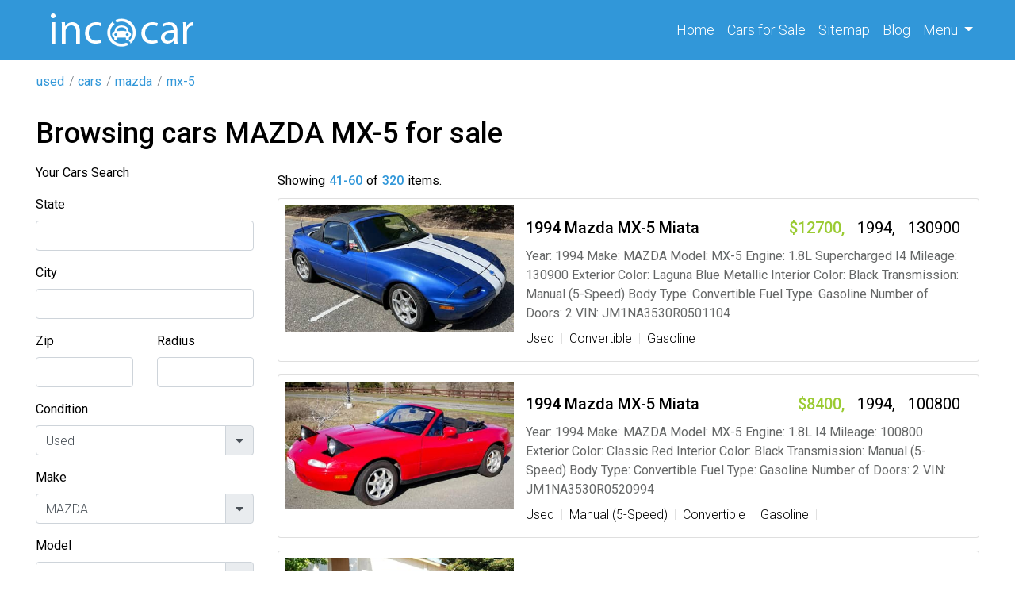

--- FILE ---
content_type: text/html; charset=UTF-8
request_url: https://incacar.com/used/cars/mazda/mx-5?page=3
body_size: 5939
content:
<!DOCTYPE html>
<html lang="en">
    <head>
        <meta charset="UTF-8">
        <meta name="viewport" content="width=device-width, initial-scale=1, shrink-to-fit=no">
        <meta name="t" content="incacar">
        <meta name="google-site-verification" content="mcdnelbLovZ_LlwgnYNEiubgX2WZS8vwXiELlff1HD4" />
        
        
        <meta name="csrf-param" content="_csrf">
<meta name="csrf-token" content="_L5EB-q8n3yC13p8_WIrq25SxVKdyEakJ0ebL-uxSF_O8yxYgYj2N8O7HjTQERidNh_0BdmgdOlFBfpKhfIKDQ==">
        <title>Browsing cars MAZDA MX-5 for sale</title>
        <script type="application/ld+json">
            {
            "@context": "http://schema.org",
            "@type": "Car"
            }
        </script>
        <!-- Google tag (gtag.js) -->
        <script async src="https://www.googletagmanager.com/gtag/js?id=UA-104180572-1" type="9406564bd04dbbf31faa89be-text/javascript"></script>
        <script type="9406564bd04dbbf31faa89be-text/javascript">
            window.dataLayer = window.dataLayer || [];
            function gtag() {
                dataLayer.push(arguments);
            }
            gtag('js', new Date());

            gtag('config', 'UA-104180572-1');
        </script>
        <!-- Google tag (gtag.js) -->
        <script async src="https://www.googletagmanager.com/gtag/js?id=G-ZSX3ZDHR77" type="9406564bd04dbbf31faa89be-text/javascript"></script>
        <script type="9406564bd04dbbf31faa89be-text/javascript">
            window.dataLayer = window.dataLayer || [];
            function gtag() {
                dataLayer.push(arguments);
            }
            gtag('js', new Date());

            gtag('config', 'G-ZSX3ZDHR77');
        </script>
        <meta name="title" content="Browsing cars MAZDA MX-5 for sale">
<meta name="description" content="">
<meta name="keywords" content="">
<link type="image" href="/assets/af10310c/images/favicon.png" rel="icon">
<link href="https://incacar.com/used/cars/mazda/mx-5" rel="canonical">
<link href="/assets/bef15641/css/bootstrap.css" rel="stylesheet">
<link href="/assets/af10310c/compiled/custom.min.css" rel="stylesheet">
<link href="/assets/af10310c/compiled/fa.all.min.css" rel="stylesheet">
    </head>
    <body>
                    <div class="wrap">


                                    <div class="navbar navbar-expand-sm" id="nav-block">
                    <div class="container">
    <div class="_w col-sm-4 col-10" data-id="59e8a1a719d84341f7868889">
<a class = "logo" href = "/">

    <img src = "/assets/af10310c/images/logo.png" alt = "en" class = "logo-img"/>
    </a>

</div><div class="_w ml-auto" data-id="62fdccf068e80a365a51adb5"><div class="collapse navbar-collapse" id="navbarNav">
	<ul class="navbar-nav">
		<li class="nav-item active">
		<a class="nav-link" href="/">Home <span class="sr-only">(current)</span></a>
		</li>
		<li class="nav-item">
		<a class="nav-link" href="/cars">Cars <span class="d-none d-md-inline-block">for Sale</span></a>
		</li>
		<li class="nav-item">
		<a class="nav-link" href="/siteindex">Sitemap</a>
		</li>
		<li class="nav-item">
		<a class="nav-link" href="/blog">Blog</a>
		</li>
		<li class="nav-item dropdown">
		<a class="nav-link dropdown-toggle" href="#" role="button" data-toggle="dropdown" aria-expanded="false">
		Menu
		</a>
		<div class="dropdown-menu dropdown-menu-lg-right">
			<a class="dropdown-item" href="/about">About Us</a>
			<a class="dropdown-item" href="/faq">F.A.Q.</a>
			<a class="dropdown-item" href="/contact">Contact Us</a>
		</div>
		</li>
	</ul>
</div></div><div class="_w" data-id="635c071968e80a3cdf4af39f"><button class="navbar-toggler" type="button" data-toggle="collapse" data-target="#navbarNav" aria-controls="navbarNav" aria-expanded="false" aria-label="Toggle navigation">
    <i class="fa fa-bars"></i>
</button>
</div>                    </div>
                </div>




                    
                <div id="breadcrumbs">
                    <div class="container">
                        <div class="row">
    <div class="_w" data-id="62fdc8fdd7f92d75b622cd2f"><ul class="breadcrumb"><a href="/"><i class="homeLink"></i></a><li class='breadcrumb-item'><a href='/all'>used</a></li><li class='breadcrumb-item'><a href='/used/cars'>cars</a></li><li class='breadcrumb-item'><a href='/used/cars/mazda'>mazda</a></li><li class='breadcrumb-item'><a href='/used/cars/mazda/mx-5'>mx-5</a></li></ul></div>                        </div>
                    </div>
                </div>
            
            <div id="main-block">
                <div class="container">
                    <div class="row">
                            
                        <div id="main-content" class="col order-1" itemscope itemtype="http://schema.org/Car">
                                
                                                        <h1 class='title'>Browsing cars MAZDA MX-5 for sale</h1><div class="row">
    <div class=" col-lg-3 col-12 filter">
        <p>Your Cars Search</p>
        <div class="filter-wrap f" data-cat="6238221bbcfadc76f204b8cb">


    <div class="form-group">
        <label>State</label>
        <input type='text' class="ddl form-control param" name="state" value=""/>
    </div>
    <div class="form-group">
        <label>City</label>
        <input type='text' class="ddl form-control param" name="city" value=""/>
    </div>
    <div class="row">
        <div class="form-group col-6">
            <label>Zip</label>
            <input type='text' class="ddl form-control param" name="zip" value=""/>
        </div>
        <div class="form-group col-6">
            <label>Radius</label>
            <input type='text' class="ddl form-control param" name="radius" value=""/>
        </div>
    </div>
    
<div class="dropdown ddl form-group">

    <div class="dropdown-toggle" data-toggle="dropdown"  aria-expanded="false" data-l=''>
        <label>Condition</label>
        <div class="input-group">
            <input type="text" value="Used" class="form-control">
            <div class="input-group-append">
                <span class="input-group-text"><i class="fas fa-caret-down"></i></span>
            </div>
        </div>
    </div>
    <input type="hidden" name="g1_7" class="param" value="62397bac3511ca216c173b55" data-offset=0 />
    <div class="dropdown-menu" id="g1_7">
        <wrap>
            <div><span>&nbsp;</span></div>
        </wrap>
        <div class="small">more..</div>
    </div>
    <input type="hidden" name="adm" value=""/>
</div><div class="dropdown ddl form-group">

    <div class="dropdown-toggle" data-toggle="dropdown"  aria-expanded="false" data-l=''>
        <label>Make</label>
        <div class="input-group">
            <input type="text" value="MAZDA" class="form-control">
            <div class="input-group-append">
                <span class="input-group-text"><i class="fas fa-caret-down"></i></span>
            </div>
        </div>
    </div>
    <input type="hidden" name="g1_5" class="param" value="6242a1526a63961607707376" data-offset=0 />
    <div class="dropdown-menu" id="g1_5">
        <wrap>
            <div><span>&nbsp;</span></div>
        </wrap>
        <div class="small">more..</div>
    </div>
    <input type="hidden" name="adm" value=""/>
</div><div class="dropdown ddl form-group">

    <div class="dropdown-toggle" data-toggle="dropdown"  aria-expanded="false" data-l=''>
        <label>Model</label>
        <div class="input-group">
            <input type="text" value="MX-5" class="form-control">
            <div class="input-group-append">
                <span class="input-group-text"><i class="fas fa-caret-down"></i></span>
            </div>
        </div>
    </div>
    <input type="hidden" name="g1_26" class="param" value="6242b096ae2b042a9a21b0f1" data-offset=0 />
    <div class="dropdown-menu" id="g1_26">
        <wrap>
            <div><span>&nbsp;</span></div>
        </wrap>
        <div class="small">more..</div>
    </div>
    <input type="hidden" name="adm" value=""/>
</div>
<div class="dropdown ddl form-group">

    <div class="dropdown-toggle" data-toggle="dropdown"  aria-expanded="false" data-l=''>
        <label>Exterior Color</label>
        <div class="input-group">
            <input type="text" value="" class="form-control">
            <div class="input-group-append">
                <span class="input-group-text"><i class="fas fa-caret-down"></i></span>
            </div>
        </div>
    </div>
    <input type="hidden" name="g1_20" class="param" value="" data-offset=0 />
    <div class="dropdown-menu" id="g1_20">
        <wrap>
            <div><span>&nbsp;</span></div>
        </wrap>
        <div class="small">more..</div>
    </div>
    <input type="hidden" name="adm" value=""/>
</div>
<div class="dropdown ddl form-group">

    <div class="dropdown-toggle" data-toggle="dropdown"  aria-expanded="false" data-l=''>
        <label>Body Style</label>
        <div class="input-group">
            <input type="text" value="" class="form-control">
            <div class="input-group-append">
                <span class="input-group-text"><i class="fas fa-caret-down"></i></span>
            </div>
        </div>
    </div>
    <input type="hidden" name="g1_8" class="param" value="" data-offset=0 />
    <div class="dropdown-menu" id="g1_8">
        <wrap>
            <div><span>&nbsp;</span></div>
        </wrap>
        <div class="small">more..</div>
    </div>
    <input type="hidden" name="adm" value=""/>
</div><div class="dropdown ddl form-group">

    <div class="dropdown-toggle" data-toggle="dropdown"  aria-expanded="false" data-l=''>
        <label>Transmissions</label>
        <div class="input-group">
            <input type="text" value="" class="form-control">
            <div class="input-group-append">
                <span class="input-group-text"><i class="fas fa-caret-down"></i></span>
            </div>
        </div>
    </div>
    <input type="hidden" name="g1_19" class="param" value="" data-offset=0 />
    <div class="dropdown-menu" id="g1_19">
        <wrap>
            <div><span>&nbsp;</span></div>
        </wrap>
        <div class="small">more..</div>
    </div>
    <input type="hidden" name="adm" value=""/>
</div>
<div class="dropdown ddl form-group">

    <div class="dropdown-toggle" data-toggle="dropdown"  aria-expanded="false" data-l=''>
        <label>Doors</label>
        <div class="input-group">
            <input type="text" value="" class="form-control">
            <div class="input-group-append">
                <span class="input-group-text"><i class="fas fa-caret-down"></i></span>
            </div>
        </div>
    </div>
    <input type="hidden" name="g1_11" class="param" value="" data-offset=0 />
    <div class="dropdown-menu" id="g1_11">
        <wrap>
            <div><span>&nbsp;</span></div>
        </wrap>
        <div class="small">more..</div>
    </div>
    <input type="hidden" name="adm" value=""/>
</div>
<div class="dropdown ddl form-group">

    <div class="dropdown-toggle" data-toggle="dropdown"  aria-expanded="false" data-l=''>
        <label>Fuel</label>
        <div class="input-group">
            <input type="text" value="" class="form-control">
            <div class="input-group-append">
                <span class="input-group-text"><i class="fas fa-caret-down"></i></span>
            </div>
        </div>
    </div>
    <input type="hidden" name="g1_12" class="param" value="" data-offset=0 />
    <div class="dropdown-menu" id="g1_12">
        <wrap>
            <div><span>&nbsp;</span></div>
        </wrap>
        <div class="small">more..</div>
    </div>
    <input type="hidden" name="adm" value=""/>
</div>
    <label>Price</label>
    <div class="row">
        <div class="form-group col-6">
            <input type='text' class="ddl form-control param" name="priceFrom" value="" placeholder="from"/>
        </div>
        <div class="form-group col-6">
            <input type='text' class="ddl form-control param" name="priceTo" value="" placeholder="to"/>
        </div>
    </div>

    <label>Year</label>
    <div class="row">
        <div class="form-group col-6">
            <input type='text' class="ddl form-control param" name="yearFrom" value="" placeholder="from"/>
        </div>
        <div class="form-group col-6">
            <input type='text' class="ddl form-control param" name="yearTo" value="" placeholder="to"/>
        </div>
    </div>
    <label>Miles</label>
    <div class="row">
        <div class="form-group col-6">
            <input type='text' class="ddl form-control param" name="milesFrom" value="" placeholder="from"/>
        </div>
        <div class="form-group col-6">
            <input type='text' class="ddl form-control param" name="milesTo" value="" placeholder="to"/>
        </div>
    </div>
    <div class="row justify-content-md-end justify-content-center mt-3">
        <a href="/all/cars" class="btn btn-lg btn-outline-info">Reset</a>
    </div>
</div>
    </div>
    <div class="category offers col-lg-9 col-12" id="6238221bbcfadc76f204b8cb">


        
        <div id="w0" class="list-view"><div class="summary">Showing <b>41-60</b> of <b>320</b> items.</div>
<div class="card mb-3" data-key="65601fc768e80a754360d16b">

<a class="row no-gutters p-2"  href="/used/cars/mazda/mx-5/1994-Mazda-MX-5-Miata-65601fc768e80a754360d16a">
    <div class="col-md-4 col-12">
        <img src="https://img.incacar.com/cars/MAZDA/MX-5/1994/e37a66414cab942cdf2980422fb38376.jpg" alt=""  class="thumb">    </div>
    <div class="col-md-8">
        <h5 class="card-title pt-lg-3 col-md-12 row no-gutters">
            <span class="col-lg-auto col-md-12 align-self-center">
                <span  class='_p title'><span class='_p-b'>1994 Mazda MX-5 Miata</span></span>            </span>
            <div class="p1 col-lg-auto col-md-12 pt-2 pt-lg-0 ml-lg-auto">
                <div  class='_p p2'><div class='_p-b'>12700</div></div>                <div  class='_p p3'><div class='_p-b'>1994</div></div>                <div  class='_p p4'><div class='_p-b'>130900</div></div>            </div>
        </h5>
        <div class="card-text desc col-md-12"><div  class='_p desc'><div class='_p-b'>Year: 1994 
Make: MAZDA 
Model: MX-5 
Engine: 1.8L Supercharged I4 
Mileage: 130900 
Exterior Color: Laguna Blue Metallic 
Interior Color: Black 
Transmission: Manual (5-Speed) 
Body Type: Convertible 
Fuel Type: Gasoline 
Number of Doors: 2 
VIN: JM1NA3530R0501104</div></div></div>

        <div class="p5 col-md-12 col-lg-12">
            <div  class='_p'><div class='_p-b'>Used</div></div>                        <div  class='_p'><div class='_p-b'>Convertible</div></div>            <div  class='_p'><div class='_p-b'>Gasoline</div></div>        </div>
        <div class="p6 col-md-12">
                    </div>
    </div>
</a>
</div>
<div class="card mb-3" data-key="63595d4e68e80a0aef64f614">

<a class="row no-gutters p-2"  href="/used/cars/mazda/mx-5/1994-Mazda-MX-5-Miata-2140962">
    <div class="col-md-4 col-12">
        <img src="https://img.incacar.com/cars/MAZDA/MX-5/1994/54de1877c4880bbb880447e980c95e68.jpg" alt=""  class="thumb">    </div>
    <div class="col-md-8">
        <h5 class="card-title pt-lg-3 col-md-12 row no-gutters">
            <span class="col-lg-auto col-md-12 align-self-center">
                <span  class='_p title'><span class='_p-b'>1994 Mazda MX-5 Miata</span></span>            </span>
            <div class="p1 col-lg-auto col-md-12 pt-2 pt-lg-0 ml-lg-auto">
                <div  class='_p p2'><div class='_p-b'>8400</div></div>                <div  class='_p p3'><div class='_p-b'>1994</div></div>                <div  class='_p p4'><div class='_p-b'>100800</div></div>            </div>
        </h5>
        <div class="card-text desc col-md-12"><div  class='_p desc'><div class='_p-b'>Year: 1994 
Make: MAZDA 
Model: MX-5 
Engine: 1.8L I4 
Mileage: 100800 
Exterior Color: Classic Red 
Interior Color: Black 
Transmission: Manual (5-Speed) 
Body Type: Convertible 
Fuel Type: Gasoline 
Number of Doors: 2 
VIN: JM1NA3530R0520994</div></div></div>

        <div class="p5 col-md-12 col-lg-12">
            <div  class='_p'><div class='_p-b'>Used</div></div>            <div  class='_p'><div class='_p-b'>Manual (5-Speed)</div></div>            <div  class='_p'><div class='_p-b'>Convertible</div></div>            <div  class='_p'><div class='_p-b'>Gasoline</div></div>        </div>
        <div class="p6 col-md-12">
                    </div>
    </div>
</a>
</div>
<div class="card mb-3" data-key="63595e1368e80a0aef65809a">

<a class="row no-gutters p-2"  href="/used/cars/mazda/mx-5/1994-Mazda-MX-5-Miata-2172405">
    <div class="col-md-4 col-12">
        <img src="https://img.incacar.com/cars/MAZDA/MX-5/1994/12a13a58f711d0e74eb31c4a35c36b0b.jpg" alt=""  class="thumb">    </div>
    <div class="col-md-8">
        <h5 class="card-title pt-lg-3 col-md-12 row no-gutters">
            <span class="col-lg-auto col-md-12 align-self-center">
                <span  class='_p title'><span class='_p-b'>1994 Mazda MX-5 Miata</span></span>            </span>
            <div class="p1 col-lg-auto col-md-12 pt-2 pt-lg-0 ml-lg-auto">
                <div  class='_p p2'><div class='_p-b'>8000</div></div>                <div  class='_p p3'><div class='_p-b'>1994</div></div>                <div  class='_p p4'><div class='_p-b'>133600</div></div>            </div>
        </h5>
        <div class="card-text desc col-md-12"><div  class='_p desc'><div class='_p-b'>Year: 1994 
Make: MAZDA 
Model: MX-5 
Engine: 1.8L I4 
Mileage: 133600 
Exterior Color: Brilliant Black 
Interior Color: Black 
Transmission: Manual (5-Speed) 
Body Type: Convertible 
Fuel Type: Gasoline 
Number of Doors: 2 
VIN: JM1NA3534R0520562</div></div></div>

        <div class="p5 col-md-12 col-lg-12">
            <div  class='_p'><div class='_p-b'>Used</div></div>            <div  class='_p'><div class='_p-b'>Manual (5-Speed)</div></div>            <div  class='_p'><div class='_p-b'>Convertible</div></div>            <div  class='_p'><div class='_p-b'>Gasoline</div></div>        </div>
        <div class="p6 col-md-12">
                    </div>
    </div>
</a>
</div>
<div class="card mb-3" data-key="6565614968e80a4989269cc1">

<a class="row no-gutters p-2"  href="/used/cars/mazda/mx-5/1995-Mazda-MX-5-Miata-6565614968e80a4989269cbe">
    <div class="col-md-4 col-12">
        <img src="https://img.incacar.com/cars/MAZDA/MX-5/1995/0d612055c47fd04e9b2d9890a88df2a1.jpg" alt=""  class="thumb">    </div>
    <div class="col-md-8">
        <h5 class="card-title pt-lg-3 col-md-12 row no-gutters">
            <span class="col-lg-auto col-md-12 align-self-center">
                <span  class='_p title'><span class='_p-b'>1995 Mazda MX-5 Miata</span></span>            </span>
            <div class="p1 col-lg-auto col-md-12 pt-2 pt-lg-0 ml-lg-auto">
                <div  class='_p p2'><div class='_p-b'>8000</div></div>                <div  class='_p p3'><div class='_p-b'>1995</div></div>                            </div>
        </h5>
        <div class="card-text desc col-md-12"><div  class='_p desc'><div class='_p-b'>Year: 1995 
Make: MAZDA 
Model: MX-5 
Engine: 1.8L Turbocharged I4 
Exterior Color: Black/Red/Silver 
Interior Color: Red/Black 
Transmission: Manual (5-Speed) 
Body Type: Convertible 
Number of Doors: 2 
VIN: JM1NA3535S0605416</div></div></div>

        <div class="p5 col-md-12 col-lg-12">
            <div  class='_p'><div class='_p-b'>Used</div></div>                        <div  class='_p'><div class='_p-b'>Convertible</div></div>                    </div>
        <div class="p6 col-md-12">
                    </div>
    </div>
</a>
</div>
<div class="card mb-3" data-key="64ea42bf68e80a551e535f69">

<a class="row no-gutters p-2"  href="/used/cars/mazda/mx-5/1995-Mazda-MX-5-Miata-64ea42bf68e80a551e535f66">
    <div class="col-md-4 col-12">
        <img src="https://img.incacar.com/cars/MAZDA/MX-5/1995/f0bfcf0c3f715eca35dc6b92dbb6eee3.jpg" alt=""  class="thumb">    </div>
    <div class="col-md-8">
        <h5 class="card-title pt-lg-3 col-md-12 row no-gutters">
            <span class="col-lg-auto col-md-12 align-self-center">
                <span  class='_p title'><span class='_p-b'>1995 Mazda MX-5 Miata</span></span>            </span>
            <div class="p1 col-lg-auto col-md-12 pt-2 pt-lg-0 ml-lg-auto">
                <div  class='_p p2'><div class='_p-b'>16750</div></div>                <div  class='_p p3'><div class='_p-b'>1995</div></div>                <div  class='_p p4'><div class='_p-b'>90900</div></div>            </div>
        </h5>
        <div class="card-text desc col-md-12"><div  class='_p desc'><div class='_p-b'>Year: 1995 
Make: MAZDA 
Model: MX-5 
Engine: 1.8L I4 
Mileage: 90900 
Exterior Color: Merlot Mica 
Interior Color: Black/tan 
Transmission: Manual (5-Speed) 
Body Type: Convertible 
Number of Doors: 2 
VIN: JM1NA3538S0607760</div></div></div>

        <div class="p5 col-md-12 col-lg-12">
            <div  class='_p'><div class='_p-b'>Used</div></div>                        <div  class='_p'><div class='_p-b'>Convertible</div></div>                    </div>
        <div class="p6 col-md-12">
                    </div>
    </div>
</a>
</div>
<div class="card mb-3" data-key="655edc5768e80a1368783254">

<a class="row no-gutters p-2"  href="/used/cars/mazda/mx-5/1995-Mazda-MX-5-Miata-655edc5768e80a1368783253">
    <div class="col-md-4 col-12">
        <img src="https://img.incacar.com/cars/MAZDA/MX-5/1995/4f5d2fdaa07cf85455c0ddb59d2d2b30.jpg" alt=""  class="thumb">    </div>
    <div class="col-md-8">
        <h5 class="card-title pt-lg-3 col-md-12 row no-gutters">
            <span class="col-lg-auto col-md-12 align-self-center">
                <span  class='_p title'><span class='_p-b'>1995 Mazda MX-5 Miata</span></span>            </span>
            <div class="p1 col-lg-auto col-md-12 pt-2 pt-lg-0 ml-lg-auto">
                <div  class='_p p2'><div class='_p-b'>4800</div></div>                <div  class='_p p3'><div class='_p-b'>1995</div></div>                <div  class='_p p4'><div class='_p-b'>145300</div></div>            </div>
        </h5>
        <div class="card-text desc col-md-12"><div  class='_p desc'><div class='_p-b'>Year: 1995 
Make: MAZDA 
Model: MX-5 
Engine: 1.8L I4 
Mileage: 145300 
Exterior Color: Black 
Interior Color: Black 
Transmission: Manual (5-Speed) 
Body Type: Convertible 
Number of Doors: 2 
VIN: JM1NA3537S0611878</div></div></div>

        <div class="p5 col-md-12 col-lg-12">
            <div  class='_p'><div class='_p-b'>Used</div></div>                        <div  class='_p'><div class='_p-b'>Convertible</div></div>                    </div>
        <div class="p6 col-md-12">
                    </div>
    </div>
</a>
</div>
<div class="card mb-3" data-key="63595d4e68e80a0aef64f612">

<a class="row no-gutters p-2"  href="/used/cars/mazda/mx-5/1995-Mazda-MX-5-Miata-2140960">
    <div class="col-md-4 col-12">
        <img src="https://img.incacar.com/cars/MAZDA/MX-5/1995/a3bc8a34c8227cccf3e1eff34cb9d8ac.jpg" alt=""  class="thumb">    </div>
    <div class="col-md-8">
        <h5 class="card-title pt-lg-3 col-md-12 row no-gutters">
            <span class="col-lg-auto col-md-12 align-self-center">
                <span  class='_p title'><span class='_p-b'>1995 Mazda MX-5 Miata</span></span>            </span>
            <div class="p1 col-lg-auto col-md-12 pt-2 pt-lg-0 ml-lg-auto">
                <div  class='_p p2'><div class='_p-b'>11100</div></div>                <div  class='_p p3'><div class='_p-b'>1995</div></div>                <div  class='_p p4'><div class='_p-b'>105300</div></div>            </div>
        </h5>
        <div class="card-text desc col-md-12"><div  class='_p desc'><div class='_p-b'>Year: 1995 
Make: MAZDA 
Model: MX-5 
Engine: 1.8L I4 
Mileage: 105300 
Exterior Color: Merlot Mica 
Interior Color: Tan 
Transmission: Manual (5-Speed) 
Body Type: Convertible 
Number of Doors: 2 
VIN: JM1NA3532S0612310</div></div></div>

        <div class="p5 col-md-12 col-lg-12">
            <div  class='_p'><div class='_p-b'>Used</div></div>            <div  class='_p'><div class='_p-b'>Manual (5-Speed)</div></div>            <div  class='_p'><div class='_p-b'>Convertible</div></div>                    </div>
        <div class="p6 col-md-12">
                    </div>
    </div>
</a>
</div>
<div class="card mb-3" data-key="63595d1568e80a0aef64d2c8">

<a class="row no-gutters p-2"  href="/used/cars/mazda/mx-5/1995-Mazda-MX-5-Miata-2132344">
    <div class="col-md-4 col-12">
        <img src="https://img.incacar.com/cars/MAZDA/MX-5/1995/765a7c01ce581568376e2ff245753d18.jpg" alt=""  class="thumb">    </div>
    <div class="col-md-8">
        <h5 class="card-title pt-lg-3 col-md-12 row no-gutters">
            <span class="col-lg-auto col-md-12 align-self-center">
                <span  class='_p title'><span class='_p-b'>1995 Mazda MX-5 Miata</span></span>            </span>
            <div class="p1 col-lg-auto col-md-12 pt-2 pt-lg-0 ml-lg-auto">
                <div  class='_p p2'><div class='_p-b'>8300</div></div>                <div  class='_p p3'><div class='_p-b'>1995</div></div>                <div  class='_p p4'><div class='_p-b'>110400</div></div>            </div>
        </h5>
        <div class="card-text desc col-md-12"><div  class='_p desc'><div class='_p-b'>Year: 1995 
Make: MAZDA 
Model: MX-5 
Engine: 1.8L I4 
Mileage: 110400 
Exterior Color: Merlot Mica 
Interior Color: Tan 
Transmission: Manual (5-Speed) 
Body Type: Convertible 
Number of Doors: 2 
VIN: JM1NA3537S0608107</div></div></div>

        <div class="p5 col-md-12 col-lg-12">
            <div  class='_p'><div class='_p-b'>Used</div></div>            <div  class='_p'><div class='_p-b'>Manual (5-Speed)</div></div>            <div  class='_p'><div class='_p-b'>Convertible</div></div>                    </div>
        <div class="p6 col-md-12">
                    </div>
    </div>
</a>
</div>
<div class="card mb-3" data-key="63595d8268e80a0aef651510">

<a class="row no-gutters p-2"  href="/used/cars/mazda/mx-5/1995-Mazda-MX-5-Miata-2148597">
    <div class="col-md-4 col-12">
        <img src="https://img.incacar.com/cars/MAZDA/MX-5/1995/5eea753a0dac0a6090722077e9b04346.jpg" alt=""  class="thumb">    </div>
    <div class="col-md-8">
        <h5 class="card-title pt-lg-3 col-md-12 row no-gutters">
            <span class="col-lg-auto col-md-12 align-self-center">
                <span  class='_p title'><span class='_p-b'>1995 Mazda MX-5 Miata</span></span>            </span>
            <div class="p1 col-lg-auto col-md-12 pt-2 pt-lg-0 ml-lg-auto">
                <div  class='_p p2'><div class='_p-b'>7200</div></div>                <div  class='_p p3'><div class='_p-b'>1995</div></div>                <div  class='_p p4'><div class='_p-b'>145500</div></div>            </div>
        </h5>
        <div class="card-text desc col-md-12"><div  class='_p desc'><div class='_p-b'>Year: 1995 
Make: MAZDA 
Model: MX-5 
Engine: 1.8L Supercharged I4 
Mileage: 145500 
Exterior Color: Red 
Interior Color: Black 
Transmission: Manual (5-Speed) 
Body Type: Convertible 
Number of Doors: 2 
VIN: JM1NA3536S0604839</div></div></div>

        <div class="p5 col-md-12 col-lg-12">
            <div  class='_p'><div class='_p-b'>Used</div></div>            <div  class='_p'><div class='_p-b'>Manual (5-Speed)</div></div>            <div  class='_p'><div class='_p-b'>Convertible</div></div>                    </div>
        <div class="p6 col-md-12">
                    </div>
    </div>
</a>
</div>
<div class="card mb-3" data-key="64ea425668e80a551e535f44">

<a class="row no-gutters p-2"  href="/used/cars/mazda/mx-5/1996-Mazda-MX-5-Miata-64ea425668e80a551e535f42">
    <div class="col-md-4 col-12">
        <img src="https://img.incacar.com/cars/MAZDA/MX-5/1996/4548dfb43e1802d83c4679df96796798.jpg" alt=""  class="thumb">    </div>
    <div class="col-md-8">
        <h5 class="card-title pt-lg-3 col-md-12 row no-gutters">
            <span class="col-lg-auto col-md-12 align-self-center">
                <span  class='_p title'><span class='_p-b'>1996 Mazda MX-5 Miata</span></span>            </span>
            <div class="p1 col-lg-auto col-md-12 pt-2 pt-lg-0 ml-lg-auto">
                <div  class='_p p2'><div class='_p-b'>13333</div></div>                <div  class='_p p3'><div class='_p-b'>1996</div></div>                <div  class='_p p4'><div class='_p-b'>35300</div></div>            </div>
        </h5>
        <div class="card-text desc col-md-12"><div  class='_p desc'><div class='_p-b'>Year: 1996 
Make: MAZDA 
Model: MX-5 
Engine: 1.8L I4 
Mileage: 35300 
Exterior Color: Classic Red 
Interior Color: Black 
Transmission: Manual (5-Speed) 
Body Type: Convertible 
Number of Doors: 2 
VIN: JM1NA3537T0705633</div></div></div>

        <div class="p5 col-md-12 col-lg-12">
            <div  class='_p'><div class='_p-b'>Used</div></div>                        <div  class='_p'><div class='_p-b'>Convertible</div></div>                    </div>
        <div class="p6 col-md-12">
                    </div>
    </div>
</a>
</div>
<div class="card mb-3" data-key="658bec7d68e80a5a21418eb3">

<a class="row no-gutters p-2"  href="/used/cars/mazda/mx-5/1996-Mazda-MX-5-Miata-658bec7d68e80a5a21418eb2">
    <div class="col-md-4 col-12">
        <img src="https://img.incacar.com/cars/MAZDA/MX-5/1996/93e97c6b2480c1159e0ac73f62ca6232.jpg" alt=""  class="thumb">    </div>
    <div class="col-md-8">
        <h5 class="card-title pt-lg-3 col-md-12 row no-gutters">
            <span class="col-lg-auto col-md-12 align-self-center">
                <span  class='_p title'><span class='_p-b'>1996 Mazda MX-5 Miata</span></span>            </span>
            <div class="p1 col-lg-auto col-md-12 pt-2 pt-lg-0 ml-lg-auto">
                <div  class='_p p2'><div class='_p-b'>9500</div></div>                <div  class='_p p3'><div class='_p-b'>1996</div></div>                <div  class='_p p4'><div class='_p-b'>86100</div></div>            </div>
        </h5>
        <div class="card-text desc col-md-12"><div  class='_p desc'><div class='_p-b'>Year: 1996 
Make: MAZDA 
Model: MX-5 
Engine: 1.8L I4 
Mileage: 86100 
Exterior Color: Classic Red 
Interior Color: Black 
Transmission: Manual (5-Speed) 
Body Type: Convertible 
Number of Doors: 2 
VIN: JM1NA3536T0715165</div></div></div>

        <div class="p5 col-md-12 col-lg-12">
            <div  class='_p'><div class='_p-b'>Used</div></div>                        <div  class='_p'><div class='_p-b'>Convertible</div></div>                    </div>
        <div class="p6 col-md-12">
                    </div>
    </div>
</a>
</div>
<div class="card mb-3" data-key="63595d4068e80a0aef64ebe7">

<a class="row no-gutters p-2"  href="/used/cars/mazda/mx-5/1996-Mazda-MX-5-Miata-2138505">
    <div class="col-md-4 col-12">
        <img src="https://img.incacar.com/cars/MAZDA/MX-5/1996/aae6215d3e5e6721b272cac124158e26.jpg" alt=""  class="thumb">    </div>
    <div class="col-md-8">
        <h5 class="card-title pt-lg-3 col-md-12 row no-gutters">
            <span class="col-lg-auto col-md-12 align-self-center">
                <span  class='_p title'><span class='_p-b'>1996 Mazda MX-5 Miata</span></span>            </span>
            <div class="p1 col-lg-auto col-md-12 pt-2 pt-lg-0 ml-lg-auto">
                <div  class='_p p2'><div class='_p-b'>7777</div></div>                <div  class='_p p3'><div class='_p-b'>1996</div></div>                <div  class='_p p4'><div class='_p-b'>118700</div></div>            </div>
        </h5>
        <div class="card-text desc col-md-12"><div  class='_p desc'><div class='_p-b'>Year: 1996 
Make: MAZDA 
Model: MX-5 
Engine: 1.8L I4 
Mileage: 118700 
Exterior Color: Red 
Interior Color: Tan/Black 
Transmission: Manual (5-Speed) 
Body Type: Convertible 
Number of Doors: 2 
VIN: JM1NA3534T0704083</div></div></div>

        <div class="p5 col-md-12 col-lg-12">
            <div  class='_p'><div class='_p-b'>Used</div></div>            <div  class='_p'><div class='_p-b'>Manual (5-Speed)</div></div>            <div  class='_p'><div class='_p-b'>Convertible</div></div>                    </div>
        <div class="p6 col-md-12">
                    </div>
    </div>
</a>
</div>
<div class="card mb-3" data-key="63595db468e80a0aef653332">

<a class="row no-gutters p-2"  href="/used/cars/mazda/mx-5/1996-Mazda-MX-5-Miata-2155974">
    <div class="col-md-4 col-12">
        <img src="https://img.incacar.com/cars/MAZDA/MX-5/1996/9c9765f5a199e83ed7a8616d20a227ab.jpg" alt=""  class="thumb">    </div>
    <div class="col-md-8">
        <h5 class="card-title pt-lg-3 col-md-12 row no-gutters">
            <span class="col-lg-auto col-md-12 align-self-center">
                <span  class='_p title'><span class='_p-b'>1996 Mazda MX-5 Miata</span></span>            </span>
            <div class="p1 col-lg-auto col-md-12 pt-2 pt-lg-0 ml-lg-auto">
                <div  class='_p p2'><div class='_p-b'>8200</div></div>                <div  class='_p p3'><div class='_p-b'>1996</div></div>                <div  class='_p p4'><div class='_p-b'>77900</div></div>            </div>
        </h5>
        <div class="card-text desc col-md-12"><div  class='_p desc'><div class='_p-b'>Year: 1996 
Make: MAZDA 
Model: MX-5 
Engine: 1.8L I4 
Mileage: 77900 
Exterior Color: Classic Red 
Interior Color: Tan 
Transmission: Manual (5-Speed) 
Body Type: Convertible 
Number of Doors: 2 
VIN: JM1NA3531T0707412</div></div></div>

        <div class="p5 col-md-12 col-lg-12">
            <div  class='_p'><div class='_p-b'>Used</div></div>            <div  class='_p'><div class='_p-b'>Manual (5-Speed)</div></div>            <div  class='_p'><div class='_p-b'>Convertible</div></div>                    </div>
        <div class="p6 col-md-12">
                    </div>
    </div>
</a>
</div>
<div class="card mb-3" data-key="6570c00768e80a77c374b5f9">

<a class="row no-gutters p-2"  href="/used/cars/mazda/mx-5/1997-Mazda-MX-5-Miata-6570c00768e80a77c374b5f8">
    <div class="col-md-4 col-12">
        <img src="https://img.incacar.com/cars/MAZDA/MX-5/1997/dc71698a79606c4c182247d4ecbaa8d4.jpg" alt=""  class="thumb">    </div>
    <div class="col-md-8">
        <h5 class="card-title pt-lg-3 col-md-12 row no-gutters">
            <span class="col-lg-auto col-md-12 align-self-center">
                <span  class='_p title'><span class='_p-b'>1997 Mazda MX-5 Miata</span></span>            </span>
            <div class="p1 col-lg-auto col-md-12 pt-2 pt-lg-0 ml-lg-auto">
                <div  class='_p p2'><div class='_p-b'>11000</div></div>                <div  class='_p p3'><div class='_p-b'>1997</div></div>                <div  class='_p p4'><div class='_p-b'>46800</div></div>            </div>
        </h5>
        <div class="card-text desc col-md-12"><div  class='_p desc'><div class='_p-b'>Year: 1997 
Make: MAZDA 
Model: MX-5 
Engine: 1.8L I4 
Mileage: 46800 
Exterior Color: Classic Red 
Interior Color: Black 
Transmission: Manual (5-Speed) 
Body Type: Convertible 
Number of Doors: 2 
VIN: JM1NA353XV0732456</div></div></div>

        <div class="p5 col-md-12 col-lg-12">
            <div  class='_p'><div class='_p-b'>Used</div></div>                        <div  class='_p'><div class='_p-b'>Convertible</div></div>                    </div>
        <div class="p6 col-md-12">
                    </div>
    </div>
</a>
</div>
<div class="card mb-3" data-key="63595cd668e80a0aef64a779">

<a class="row no-gutters p-2"  href="/used/cars/mazda/mx-5/1997-Mazda-MX-5-Miata-2122017">
    <div class="col-md-4 col-12">
        <img src="https://img.incacar.com/cars/MAZDA/MX-5/1997/a73ab7e799763ac062b105a140b1a394.jpg" alt=""  class="thumb">    </div>
    <div class="col-md-8">
        <h5 class="card-title pt-lg-3 col-md-12 row no-gutters">
            <span class="col-lg-auto col-md-12 align-self-center">
                <span  class='_p title'><span class='_p-b'>1997 Mazda MX-5 Miata</span></span>            </span>
            <div class="p1 col-lg-auto col-md-12 pt-2 pt-lg-0 ml-lg-auto">
                <div  class='_p p2'><div class='_p-b'>8300</div></div>                <div  class='_p p3'><div class='_p-b'>1997</div></div>                <div  class='_p p4'><div class='_p-b'>115600</div></div>            </div>
        </h5>
        <div class="card-text desc col-md-12"><div  class='_p desc'><div class='_p-b'>Year: 1997 
Make: MAZDA 
Model: MX-5 
Engine: 1.8L I4 
Mileage: 115600 
Exterior Color: Classic Red 
Interior Color: Beige 
Transmission: Manual (5-Speed) 
Body Type: Convertible 
Number of Doors: 2 
VIN: JM1NA3537V0721057</div></div></div>

        <div class="p5 col-md-12 col-lg-12">
            <div  class='_p'><div class='_p-b'>Used</div></div>            <div  class='_p'><div class='_p-b'>Manual (5-Speed)</div></div>            <div  class='_p'><div class='_p-b'>Convertible</div></div>                    </div>
        <div class="p6 col-md-12">
                    </div>
    </div>
</a>
</div>
<div class="card mb-3" data-key="63595d4e68e80a0aef64f611">

<a class="row no-gutters p-2"  href="/used/cars/mazda/mx-5/1997-Mazda-MX-5-Miata-2140959">
    <div class="col-md-4 col-12">
        <img src="https://img.incacar.com/cars/MAZDA/MX-5/1997/8fb39cd3f3f500cc803b64ec6372cf41.jpg" alt=""  class="thumb">    </div>
    <div class="col-md-8">
        <h5 class="card-title pt-lg-3 col-md-12 row no-gutters">
            <span class="col-lg-auto col-md-12 align-self-center">
                <span  class='_p title'><span class='_p-b'>1997 Mazda MX-5 Miata</span></span>            </span>
            <div class="p1 col-lg-auto col-md-12 pt-2 pt-lg-0 ml-lg-auto">
                <div  class='_p p2'><div class='_p-b'>7800</div></div>                <div  class='_p p3'><div class='_p-b'>1997</div></div>                <div  class='_p p4'><div class='_p-b'>147600</div></div>            </div>
        </h5>
        <div class="card-text desc col-md-12"><div  class='_p desc'><div class='_p-b'>Year: 1997 
Make: MAZDA 
Model: MX-5 
Engine: 1.8L I4 
Mileage: 147600 
Exterior Color: Marina Green Mica 
Interior Color: Tan 
Transmission: Manual (5-Speed) 
Body Type: Convertible 
Number of Doors: 2 
VIN: JM1NA3534V0728015</div></div></div>

        <div class="p5 col-md-12 col-lg-12">
            <div  class='_p'><div class='_p-b'>Used</div></div>            <div  class='_p'><div class='_p-b'>Manual (5-Speed)</div></div>            <div  class='_p'><div class='_p-b'>Convertible</div></div>                    </div>
        <div class="p6 col-md-12">
                    </div>
    </div>
</a>
</div>
<div class="card mb-3" data-key="63595cd468e80a0aef64a60d">

<a class="row no-gutters p-2"  href="/used/cars/mazda/mx-5/1997-Mazda-MX-5-Miata-2121684">
    <div class="col-md-4 col-12">
        <img src="https://img.incacar.com/cars/MAZDA/MX-5/1997/a3c03e96a703af076abfe99705fe5358.jpg" alt=""  class="thumb">    </div>
    <div class="col-md-8">
        <h5 class="card-title pt-lg-3 col-md-12 row no-gutters">
            <span class="col-lg-auto col-md-12 align-self-center">
                <span  class='_p title'><span class='_p-b'>1997 Mazda MX-5 Miata</span></span>            </span>
            <div class="p1 col-lg-auto col-md-12 pt-2 pt-lg-0 ml-lg-auto">
                <div  class='_p p2'><div class='_p-b'>8451</div></div>                <div  class='_p p3'><div class='_p-b'>1997</div></div>                <div  class='_p p4'><div class='_p-b'>51800</div></div>            </div>
        </h5>
        <div class="card-text desc col-md-12"><div  class='_p desc'><div class='_p-b'>Year: 1997 
Make: MAZDA 
Model: MX-5 
Engine: 1.8L I4 
Mileage: 51800 
Exterior Color: Twilight Blue Mica 
Interior Color: Tan 
Transmission: Manual (5-Speed) 
Body Type: Convertible 
Number of Doors: 2 
VIN: JM1NA3539V0738894</div></div></div>

        <div class="p5 col-md-12 col-lg-12">
            <div  class='_p'><div class='_p-b'>Used</div></div>            <div  class='_p'><div class='_p-b'>Manual (5-Speed)</div></div>            <div  class='_p'><div class='_p-b'>Convertible</div></div>                    </div>
        <div class="p6 col-md-12">
                    </div>
    </div>
</a>
</div>
<div class="card mb-3" data-key="64e42e7668e80a03f465b0aa">

<a class="row no-gutters p-2"  href="/used/cars/mazda/mx-5/1997-Mazda-MX-5-Miata-64e42e7668e80a03f465b0a6">
    <div class="col-md-4 col-12">
        <img src="https://img.incacar.com/cars/MAZDA/MX-5/1997/1ecdd6c02fa25ae04006de53200f95bb.jpg" alt=""  class="thumb">    </div>
    <div class="col-md-8">
        <h5 class="card-title pt-lg-3 col-md-12 row no-gutters">
            <span class="col-lg-auto col-md-12 align-self-center">
                <span  class='_p title'><span class='_p-b'>1997 Mazda MX-5 Miata</span></span>            </span>
            <div class="p1 col-lg-auto col-md-12 pt-2 pt-lg-0 ml-lg-auto">
                <div  class='_p p2'><div class='_p-b'>9000</div></div>                <div  class='_p p3'><div class='_p-b'>1997</div></div>                <div  class='_p p4'><div class='_p-b'>97200</div></div>            </div>
        </h5>
        <div class="card-text desc col-md-12"><div  class='_p desc'><div class='_p-b'>Year: 1997 
Make: MAZDA 
Model: MX-5 
Engine: 1.8L I4 
Mileage: 97200 
Exterior Color: Marina Green Mica 
Interior Color: Black 
Transmission: Manual (5-Speed) 
Body Type: Convertible 
Number of Doors: 2 
VIN: JM1NA3510V0730309</div></div></div>

        <div class="p5 col-md-12 col-lg-12">
            <div  class='_p'><div class='_p-b'>Used</div></div>                        <div  class='_p'><div class='_p-b'>Convertible</div></div>                    </div>
        <div class="p6 col-md-12">
                    </div>
    </div>
</a>
</div>
<div class="card mb-3" data-key="63595cd468e80a0aef64a5ee">

<a class="row no-gutters p-2"  href="/used/cars/mazda/mx-5/1997-Mazda-MX-5-Miata-2121658">
    <div class="col-md-4 col-12">
        <img src="https://img.incacar.com/cars/MAZDA/MX-5/1997/ea9a70b4d4e0e67acab9313e75e88c1b.jpg" alt=""  class="thumb">    </div>
    <div class="col-md-8">
        <h5 class="card-title pt-lg-3 col-md-12 row no-gutters">
            <span class="col-lg-auto col-md-12 align-self-center">
                <span  class='_p title'><span class='_p-b'>1997 Mazda MX-5 Miata</span></span>            </span>
            <div class="p1 col-lg-auto col-md-12 pt-2 pt-lg-0 ml-lg-auto">
                <div  class='_p p2'><div class='_p-b'>7500</div></div>                <div  class='_p p3'><div class='_p-b'>1997</div></div>                <div  class='_p p4'><div class='_p-b'>101800</div></div>            </div>
        </h5>
        <div class="card-text desc col-md-12"><div  class='_p desc'><div class='_p-b'>Year: 1997 
Make: MAZDA 
Model: MX-5 
Engine: 1.8L I4 
Mileage: 101800 
Exterior Color: Brilliant Black 
Interior Color: Black 
Transmission: Manual (5-Speed) 
Body Type: Convertible 
Number of Doors: 2 
VIN: JM1NA3534V0733618</div></div></div>

        <div class="p5 col-md-12 col-lg-12">
            <div  class='_p'><div class='_p-b'>Used</div></div>            <div  class='_p'><div class='_p-b'>Manual (5-Speed)</div></div>            <div  class='_p'><div class='_p-b'>Convertible</div></div>                    </div>
        <div class="p6 col-md-12">
                    </div>
    </div>
</a>
</div>
<div class="card mb-3" data-key="6561186c68e80a2d3b67c0a7">

<a class="row no-gutters p-2"  href="/used/cars/mazda/mx-5/1997-Mazda-MX-5-Miata-6561186c68e80a2d3b67c0a4">
    <div class="col-md-4 col-12">
        <img src="https://img.incacar.com/cars/MAZDA/MX-5/1997/1132ba54265ab7b5f74c734e602d790d.jpg" alt=""  class="thumb">    </div>
    <div class="col-md-8">
        <h5 class="card-title pt-lg-3 col-md-12 row no-gutters">
            <span class="col-lg-auto col-md-12 align-self-center">
                <span  class='_p title'><span class='_p-b'>1997 Mazda MX-5 Miata</span></span>            </span>
            <div class="p1 col-lg-auto col-md-12 pt-2 pt-lg-0 ml-lg-auto">
                <div  class='_p p2'><div class='_p-b'>14000</div></div>                <div  class='_p p3'><div class='_p-b'>1997</div></div>                <div  class='_p p4'><div class='_p-b'>60100</div></div>            </div>
        </h5>
        <div class="card-text desc col-md-12"><div  class='_p desc'><div class='_p-b'>Year: 1997 
Make: MAZDA 
Model: MX-5 
Engine: 1.8L I4 
Mileage: 60100 
Exterior Color: Marina Green Mica 
Interior Color: Tan 
Transmission: Manual (5-Speed) 
Body Type: Convertible 
Number of Doors: 2 
VIN: JM1NA3537V0726288</div></div></div>

        <div class="p5 col-md-12 col-lg-12">
            <div  class='_p'><div class='_p-b'>Used</div></div>                        <div  class='_p'><div class='_p-b'>Convertible</div></div>                    </div>
        <div class="p6 col-md-12">
                    </div>
    </div>
</a>
</div>
<ul class="pagination"><li class="prev"><a href="/used/cars/mazda/mx-5?page=2" data-page="1">&laquo;</a></li>
<li><a href="/used/cars/mazda/mx-5?page=1" data-page="0">1</a></li>
<li><a href="/used/cars/mazda/mx-5?page=2" data-page="1">2</a></li>
<li class="active"><a href="/used/cars/mazda/mx-5?page=3" data-page="2">3</a></li>
<li><a href="/used/cars/mazda/mx-5?page=4" data-page="3">4</a></li>
<li><a href="/used/cars/mazda/mx-5?page=5" data-page="4">5</a></li>
<li><a href="/used/cars/mazda/mx-5?page=6" data-page="5">6</a></li>
<li><a href="/used/cars/mazda/mx-5?page=7" data-page="6">7</a></li>
<li><a href="/used/cars/mazda/mx-5?page=8" data-page="7">8</a></li>
<li><a href="/used/cars/mazda/mx-5?page=9" data-page="8">9</a></li>
<li><a href="/used/cars/mazda/mx-5?page=10" data-page="9">10</a></li>
<li class="next"><a href="/used/cars/mazda/mx-5?page=4" data-page="3">&raquo;</a></li></ul></div>
    </div>
</div>
                                                        </div>
                    </div>
                </div>
            </div>

                <div id="bottom-block">
                    <div class="container">
                        <div class="row">
    <div class="_w col" data-id="62970ec468e80a30706fe9d5"></div>                        </div>
                    </div>
                </div>
            
                <div id="footer-block">
                    <div class="container">

    <div class="_w row" data-id="62776b1868e80a5f3f44d069"><div class="col-6 col-sm-4 col-lg-2">
	<div class="top_cities">
		<h5>Top State</h5>
		<ul>
			<li><a href="/used/cars/state-CA/">California</a></li>
			<li><a href="/used/cars/state-FL/">Florida</a></li>
			<li><a href="/used/cars/state-TX/">Texas</a></li>
			<li><a href="/used/cars/state-PA/">Pennsylvania</a></li>
			<li><a href="/used/cars/state-IL/">Illinois</a></li>
			<li><a href="/used/cars/state-OH/">Ohio</a></li>
			<li><a href="/used/cars/state-NY/">New York</a></li>
			<li><a href="/used/cars/state-NC/">North Carolina</a></li>
		</ul>
	</div>
</div>
<div class="col-6 col-sm-4 col-lg-2">
	<div class="top_cities">
		<h5>Top Cities</h5>
		<ul>
			<li><a href="/used/cars/state-GA/city-Atlanta/">Atlanta, GA</a></li>
			<li><a href="/used/cars/state-MA/city-Boston/">Boston, MA</a></li>
			<li><a href="/used/cars/state-IL/city-Chicago/">Chicago, IL</a></li>
			<li><a href="/used/cars/state-TX/city-Dallas/">Dallas, TX</a></li>
			<li><a href="/used/cars/state-MI/city-Detroit/">Detroit, MI</a></li>
			<li><a href="/used/cars/state-TX/city-Houston/">Houston, TX</a></li>
			<li><a href="/used/cars/state-CA/city-Los_Angeles/">Los Angeles, CA</a></li>
			<li><a href="/used/cars/state-NY/city-New_York/">New York, NY</a></li>
		</ul>
	</div>
</div>
<div class="col-6 col-sm-4 col-lg-2">
	<div class="top_cities">
		<h5>Top Makes</h5>
		<ul>
			<li><a href="/used/cars/subaru/">Used Subaru</a></li>
			<li><a href="/used/cars/bmw/">Used BMW</a></li>
			<li><a href="/used/cars/lexus/">Used Lexus</a></li>
			<li><a href="/used/cars/honda/">Used Honda</a></li>
			<li><a href="/used/cars/audi/">Used Audi</a></li>
			<li><a href="/used/cars/cadillac/">Used Cadillac</a></li>
			<li><a href="/used/cars/acura/">Used Acura</a></li>
			<li><a href="/used/cars/infiniti/">Used Infiniti</a></li>
		</ul>
	</div>
</div>
<div class="col-6 col-sm-6 col-lg-3">
	<div class="top_cities">
		<h5>Top Models</h5>
		<ul>
			<li><a href="/used/cars/subaru/outback/">Used Subaru Outback</a></li>
			<li><a href="/used/cars/toyota/highlander/">Used Toyota Highlander</a></li>
			<li><a href="/used/cars/subaru/forester/">Used Subaru Forester</a></li>
			<li><a href="/used/cars/honda/accord/">Used Honda Accord</a></li>
			<li><a href="/used/cars/honda/pilot/">Used Honda Pilot</a></li>
			<li><a href="/used/cars/toyota/camry/">Used Toyota Camry</a></li>
			<li><a href="/used/cars/ford/escape/">Used Ford Escape</a></li>
			<li><a href="/used/cars/dodge/charger/">Used Dodge Charger</a></li>
		</ul>
	</div>
</div>
<div class="col-12 col-sm-6 col-lg-3">
	<div class="company">
		<h5>Company</h5>
		<ul>
			<li><a href="/about/">About</a></li>
			<li><a href="/about/">Our Team</a></li>
			<li><a href="/faq/">F.A.Q.</a></li>
			<li><a href="/all/cars/">Sell</a></li>
			<li><a href="/search/">Scholarship</a></li>
			<li><a href="/contact/">Contact</a></li>
		</ul>
		<div class="socials mt-4">
			<a href="https://www.twitter.com/incacarcom" target="_blank" rel="noopener" title="twitter incacar"><i class="fab fa-twitter-square"></i></a>
			<a href="https://www.facebook.com/Usedcar.Incacar" target="_blank" rel="noopener" title="facebook incacar"><i class="fab fa-facebook-square"></i></a>
			<a href="https://www.instagram.com/incacar_com/" target="_blank" rel="noopener" title="instagram incacar"><i class="fab fa-instagram-square"></i></a>
			<a href="https://www.pinterest.ru/incacarcom/" target="_blank" rel="noopener" title="pinterest incacar"><i class="fab fa-pinterest-square"></i></a>
			<a href="https://www.linkedin.com/company/incacar/" target="_blank" rel="noopener" title="linkedin incacar"><i class="fab fa-linkedin"></i></a>
			<a href="https://www.youtube.com/channel/UCnYn2u88RNkqpxkkhBWaf-w?view_as=subscriber/" target="_blank" rel="noopener" title="youtube incacar"><i class="fab fa-youtube-square"></i></a>
		</div>
	</div>
</div></div>
                    </div>
                </div>
            
                <div id="copyright-block">
                    <div class="container">

    <div class="_w row" data-id="5a79aab519d8433a583a8c22"><div class="col-auto text-center text-lg-left mb-3 mb-lg-0">By using this service, you accept the terms of our Visitor Agreement. Privacy Statement.
</div>
<div class="col-lg-auto col-12 mb-3 mb-lg-0 ml-lg-auto text-center text-lg-right">Copyright © 2022 incacar.com
</div></div>
                    </div>
                </div>
        
        </div>
            
<script src="/assets/acc33c73/jquery.js" type="9406564bd04dbbf31faa89be-text/javascript"></script>
<script src="/assets/1a989fe4/yii.js" type="9406564bd04dbbf31faa89be-text/javascript"></script>
<script src="/assets/bef15641/js/bootstrap.bundle.js" type="9406564bd04dbbf31faa89be-text/javascript"></script>
<script src="/assets/b4d90156/js/dropDownJs.js" type="9406564bd04dbbf31faa89be-text/javascript"></script>
<script src="/assets/67dfa533/js/filter.js" type="9406564bd04dbbf31faa89be-text/javascript"></script>
<script src="/assets/af10310c/js/template.js" type="9406564bd04dbbf31faa89be-text/javascript"></script>    <script src="/cdn-cgi/scripts/7d0fa10a/cloudflare-static/rocket-loader.min.js" data-cf-settings="9406564bd04dbbf31faa89be-|49" defer></script><script defer src="https://static.cloudflareinsights.com/beacon.min.js/vcd15cbe7772f49c399c6a5babf22c1241717689176015" integrity="sha512-ZpsOmlRQV6y907TI0dKBHq9Md29nnaEIPlkf84rnaERnq6zvWvPUqr2ft8M1aS28oN72PdrCzSjY4U6VaAw1EQ==" data-cf-beacon='{"version":"2024.11.0","token":"69b07ba411924fc88e260f2b21e1e5f5","r":1,"server_timing":{"name":{"cfCacheStatus":true,"cfEdge":true,"cfExtPri":true,"cfL4":true,"cfOrigin":true,"cfSpeedBrain":true},"location_startswith":null}}' crossorigin="anonymous"></script>
</body>
</html>


--- FILE ---
content_type: application/javascript; charset=utf-8
request_url: https://incacar.com/assets/67dfa533/js/filter.js
body_size: 617
content:
$(document).ready(function () {

    $('.filter-wrap input:radio, .filter-wrap select, .filter-wrap input:checkbox, .filter-wrap input:radio').change(function () {
        Handler();
    });
    $('.filter-wrap .ddl .dropdown-menu wrap').on('click', 'div', function () {
        Handler();
    });

    $(".filter-wrap input:text").keyup(function (e) {
        if (e.which === 13) {
            Handler();
        }
    });

    //закрытие окна результатов
    $("#filter-result .clear").click(function () {
        $("#filter-result").removeClass('d-flex').addClass('d-none');

        //чистим поля ввода
        var fields = $(".filter-wrap").find('.param');

        $.each(fields, function () {

            //для чекбокса
            if ($(this).prop('tagName') === 'INPUT' && $(this).prop("checked")) {
                $(this).prop("checked", false);
            }

            //для селекта
            if ($(this).val() && $(this).prop('tagName') === 'SELECT') {
                $(this).val('');
            }


        });

    });


    $("body").click(function (e) {
        if ($(e.target).closest("#filter-result").length === 0)
            $("#filter-result").removeClass('d-flex').addClass("d-none");
    });
});

function Handler() {
    var params = {};
    params['id'] = $(".filter-wrap").data('cat');
//    params['url'] = window.location.pathname;
//забираем все заполненные параметры для фильтра
    var fields = $(".filter-wrap").find('.param');
    console.log(fields);
    $.each(fields, function (indx, element) {

//        //для текста
        if ($(element).val() && $(element).prop('type') === 'text') {
            params[$(element).attr('name')] = $(element).val();
        }

//для ddl
        if ($(element).val() && $(element).prop('type') === 'hidden') {
            console.log($(element).val());
            params[$(element).attr('name')] = $(element).val();
        }
//для чекбокса
        if ($(element).prop('type') === 'checkbox' && $(element).prop("checked")) {
            params[$(element).attr('name')] = $(element).val();
        }
        if ($(element).prop('type') === 'radio' && $(element).prop("checked")) {
            params[$(element).attr('name')] = $(element).val();
        }

        //для селекта
        if ($(element).val() && $(element).prop('tagName') === 'SELECT') {
            params[$(element).attr('name')] = $(element).val();
//            console.log($(element).attr('name'));
        }

    });
    console.log(params);


    $.ajax({
        url: "/widget/FilterIncacar/Filter/Filter",
        type: "POST",
        data: params,
        success: function (data) {
            console.log(data);
        }
    });
}
;

--- FILE ---
content_type: application/javascript; charset=utf-8
request_url: https://incacar.com/assets/b4d90156/js/dropDownJs.js
body_size: 877
content:
$(document).ready(function () {
    $('.dropdown').on('hidden.bs.dropdown', function () {
        var input = $(this).find('.dropdown-toggle');
//        input.val(input.attr('data-l'));
        $(this).find('div div input').val(input.attr('data-l'));
//        console.log($(this).find('div div input').val());
    });

//   $ ('.dropdown-menu').on('scroll', function () {
//       console.log($(this).position());
//       console.log($(this).height());
//   });
//фильтрация списка
    $('.ddl input').keyup(function () {
        console.log('dsds');
        var input = $(this).closest('.dropdown-toggle').next();
        input.next().children('wrap').empty();
        input.attr('data-offset', 0);
        ddlGetVars(input, $(this).val().toLowerCase());
        $(this).parent().parent().next().next().addClass('show');
        //$(this).closest('.dropdown').dropdown('show');
    });

//    $('.ddl input').click(function () {
//        $(this).closest('.dropdown').addClass('show');
//        console.log('dsds');
//
//
//    });

    $('.ddl .dropdown-toggle').on('click', function () {
//        var input=$(this).find('input');
        $(this).attr('data-l', $(this).find('input').val());
//        $(this).find('input').val('');
//        console.log($(this).find('input').val());
        ddlGetVars($(this).next());//'input[class="param"]'
    });

//запись выбранного
    $('.ddl .dropdown-menu wrap').on('click', 'div', function () {
        var input = $(this).parent().parent().prev();//input[class="param"]
        $(this).parent().children().removeAttr('class');

        input.prev().find('input.form-control').val($(this).children('span').text());
//        console.log(input.prev().find('input.form-control').val());
        if ($(this).parent().next().val()) {//adm=true
            input.val($(this).data('id'));
        } else {
            input.val($(this).data('id')).attr('data-id', $(this).data('id'));
        }
    });

    /**
     * возвращает 10 вариантов параметра
     * @param object input - инпут параметра
     * @param objectId value Id выбранного варианта
     * @returns html 10 вариантов для вставки в wrap
     */
    function ddlGetVars(input, value = null) {

        var pid = input.attr('name');// param ID
        var id = input.val(); // ?
        var offset = input.attr('data-offset');
        var filter = input.prev().find('input').val();// user search string
        console.log(filter);
//        alert(filter);
        $.ajax({
            url: "/router/system-widget/DropDownList/vars",
            type: "POST",
            data: {pid: pid, value: value, id: id, offset: offset, filter: filter},
            success: function (data) {
//                console.log(input);
                input.next().children('wrap').append(data);
                input.attr('data-offset', +input.attr('data-offset') + 10);
            }
        });
    }
    ;

//more..
    $('.ddl .dropdown-menu div.small').on('click', function () {
        var input = $(this).parent().prev();
//        var value = ;
        ddlGetVars(input, input.val());
        return false;
    });

//    $("body").click(function (e) {
//        if ($(e.target).closest("#filter-result").length == 0)
//            $("#filter-result").removeClass('d-flex').addClass("d-none");
//    });
});